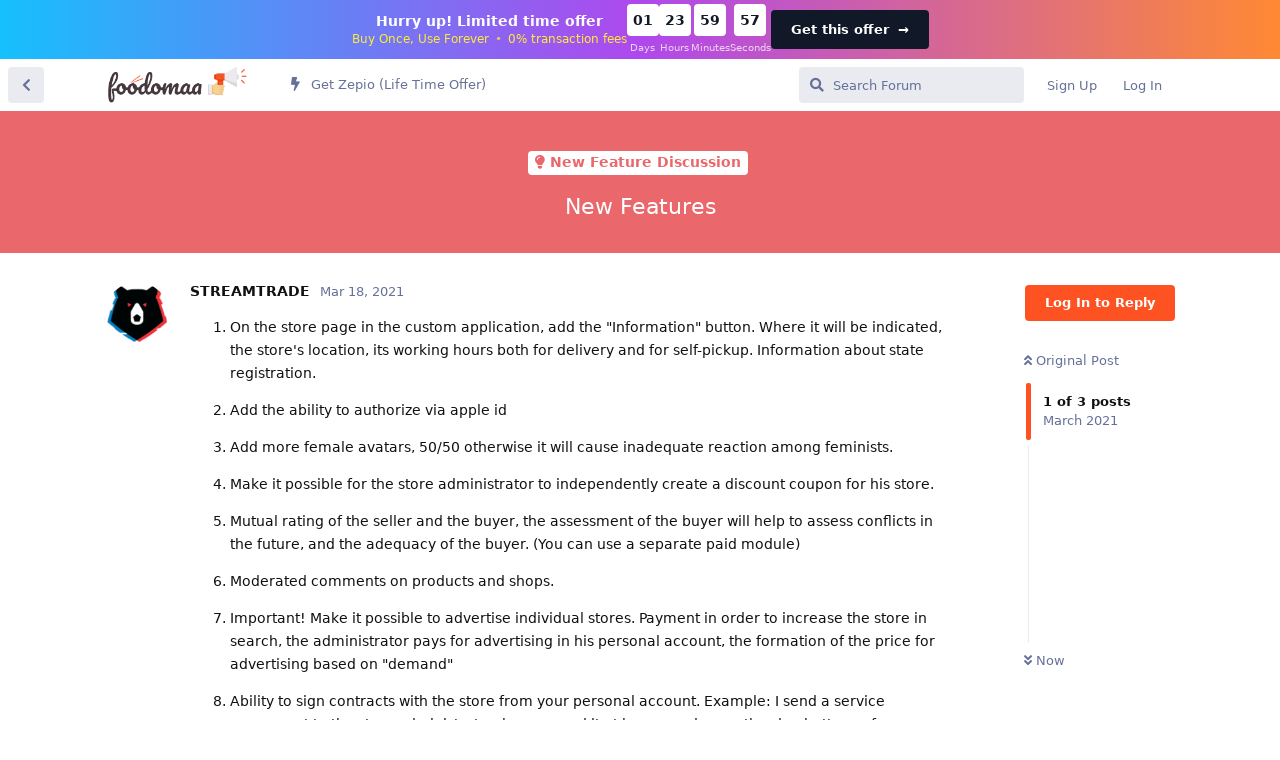

--- FILE ---
content_type: text/html; charset=utf-8
request_url: https://discuss.foodomaa.com/d/192-new-features
body_size: 7980
content:
<!doctype html>
<html  dir="ltr"        lang="en" >
    <head>
        <meta charset="utf-8">
        <title>New Features - Foodomaa Forums</title>

        <link rel="stylesheet" href="https://discuss.foodomaa.com/assets/forum.css?v=96efe6ea">
<link rel="canonical" href="https://discuss.foodomaa.com/d/192-new-features">
<link rel="preload" href="https://discuss.foodomaa.com/assets/forum.css?v=96efe6ea" as="style">
<link rel="preload" href="https://discuss.foodomaa.com/assets/forum.js?v=a7ee282e" as="script">
<link rel="preload" href="https://discuss.foodomaa.com/assets/forum-en.js?v=eb0193fc" as="script">
<link rel="preload" href="https://discuss.foodomaa.com/assets/fonts/fa-solid-900.woff2" as="font" type="font/woff2" crossorigin="">
<link rel="preload" href="https://discuss.foodomaa.com/assets/fonts/fa-regular-400.woff2" as="font" type="font/woff2" crossorigin="">
<meta name="viewport" content="width=device-width, initial-scale=1, maximum-scale=1, minimum-scale=1">
<meta name="description" content="On the store page in the custom application, add the &quot;Information&quot; button. Where it will be indicated, the store&#039;s location, its working hours both for deliv...">
<meta name="theme-color" content="#FE5222">
<meta name="application-name" content="Foodomaa Forums">
<meta name="robots" content="index, follow">
<meta name="twitter:card" content="summary_large_image">
<meta name="twitter:image" content="https://discuss.foodomaa.com/assets/site-image-85yyyop3.png">
<meta name="twitter:title" content="New Features">
<meta name="article:published_time" content="2021-03-18T15:05:22+00:00">
<meta name="twitter:description" content="On the store page in the custom application, add the &quot;Information&quot; button. Where it will be indicated, the store&#039;s location, its working hours both for deliv...">
<meta name="twitter:url" content="https://discuss.foodomaa.com/d/192-new-features">
<link rel="shortcut icon" href="https://discuss.foodomaa.com/assets/favicon-ntboyrfp.png">
<meta property="og:site_name" content="Foodomaa Forums">
<meta property="og:type" content="article">
<meta property="og:image" content="https://discuss.foodomaa.com/assets/site-image-85yyyop3.png">
<meta property="og:title" content="New Features">
<meta property="og:description" content="On the store page in the custom application, add the &quot;Information&quot; button. Where it will be indicated, the store&#039;s location, its working hours both for deliv...">
<meta property="og:url" content="https://discuss.foodomaa.com/d/192-new-features">
<script type="application/ld+json">[{"@context":"http:\/\/schema.org","@type":"DiscussionForumPosting","publisher":{"@type":"Organization","name":"Foodomaa Forums","url":"https:\/\/discuss.foodomaa.com","description":"Discussion about Foodomaa, its plugins, customizations, queries, how-tos, and future roadmap.","logo":"https:\/\/discuss.foodomaa.com\/assets\/logo-dza7cusb.png"},"image":"https:\/\/discuss.foodomaa.com\/assets\/site-image-85yyyop3.png","headline":"New Features","datePublished":"2021-03-18T15:05:22+00:00","description":"On the store page in the custom application, add the \"Information\" button. Where it will be indicated, the store's location, its working hours both for deliv...","url":"https:\/\/discuss.foodomaa.com\/d\/192-new-features","author":{"@type":"Person","name":"STREAMTRADE","url":"https:\/\/discuss.foodomaa.com\/u\/STREAMTRADE"}},{"@context":"http:\/\/schema.org","@type":"WebSite","url":"https:\/\/discuss.foodomaa.com\/","potentialAction":{"@type":"SearchAction","target":"https:\/\/discuss.foodomaa.com\/?q={search_term_string}","query-input":"required name=search_term_string"}}]</script>
<!-- Google Tag Manager -->
<script>
    function gtagpush(virtualpath){dataLayer.push(virtualpath);}
</script>
<script>(function(w,d,s,l,i){w[l]=w[l]||[];w[l].push({'gtm.start':
        new Date().getTime(),event:'gtm.js'});var f=d.getElementsByTagName(s)[0],
    j=d.createElement(s),dl=l!='dataLayer'?'&l='+l:'';j.async=true;j.src=
    'https://www.googletagmanager.com/gtm.js?id='+i+dl;f.parentNode.insertBefore(j,f);
})(window,document,'script','dataLayer','GTM-TD75XKM');</script>
<!-- End Google Tag Manager -->

    </head>

    <body>
        <style>
    .announcement-bar {
        top: 0;
        width: 100%;
        background: linear-gradient(90deg, #16c0fd, #af48ed 50%, #ff8933);
        color: #fff;
        padding: 4px 20px;
        display: flex;
        justify-content: space-between;
        align-items: center;
        z-index: 1000;
    }

    .announcement-content {
        display: flex;
        align-items: center;
        justify-content: center;
        flex: 1;
        gap: 32px;
    }

    .announcement-text {
        text-align: center;
    }

    .announcement-text h6 {
        font-size: 14px;
        color: #fff;
        margin-bottom: 4px;
        font-weight: 600;
margin: 0;
    }

    .announcement-text p {
        font-size: 12px;
        color: #ffeb3b;
        font-weight: 400;
margin: 0;
    }

    .bullet-seperator {
        margin: 0 2px;
        font-size: 12px;
        opacity: 0.75;
    }

    .countdown {
        display: flex;
        gap: 10px;
    }

    .countdown-item {
        display: flex;
        flex-direction: column;
        align-items: center;
    }

    .countdown-box {
        background-color: #fff;
        color: #111827;
        font-weight: bold;
        padding: 4px;
        border-radius: 4px;
        width: 32px;
        height: 32px;
        display: flex;
        align-items: center;
        justify-content: center;
        font-size: 14px;
        margin-bottom: 4px;
    }

    .countdown-label {
        font-size: 10px;
        color: #fff;
        opacity: 0.75;
    }

    .shop-now-btn {
        background-color: #111827;
        color: #fff;
        border: none;
        padding: 10px 20px;
        font-weight: bold;
        border-radius: 4px;
        cursor: pointer;
        transition: background-color 0.3s;
text-decoration: none;
    }

    .shop-now-btn:hover {
        background-color: #fff;
text-decoration: none;
    }

    .close-btn {
        position: absolute;
        right: 24px;
        background: none;
        border: none;
        color: #ffeb3b;
        font-size: 16px;
        cursor: pointer;
        margin-left: 15px;
    }

    @media (max-width: 768px) {
     

        .announcement-content {
            flex-direction: column;
            gap: 10px;
        }

        .countdown-box {
            width: 35px;
            height: 35px;
            font-size: 16px;
            padding: 6px;
        }

      
    }

    @media (max-width: 480px) {
        .announcement-bar {
            padding: 10px;
        }

        .announcement-text h6 {
            font-size: 16px;
        }

        .announcement-text p {
            font-size: 14px;
        }

        .countdown-box {
            width: 30px;
            height: 30px;
            font-size: 14px;
            padding: 4px;
        }

        .countdown-label {
            font-size: 10px;
        }
    }
</style>

<div class="announcement-bar hidden" id="announcement-bar">
    <div class="announcement-content">
        <div class="announcement-text">
            <h6>Hurry up! Limited time offer</h6>
            <p>Buy Once, Use Forever <span class="bullet-seperator">•</span> 0% transaction fees</p>
        </div>
        <div class="countdown">
            <div class="countdown-item">
                <div class="countdown-box" id="days">00</div>
                <span class="countdown-label">Days</span>
            </div>
            <div class="countdown-item">
                <div class="countdown-box" id="hours">00</div>
                <span class="countdown-label">Hours</span>
            </div>
            <div class="countdown-item">
                <div class="countdown-box" id="minutes">00</div>
                <span class="countdown-label">Minutes</span>
            </div>
            <div class="countdown-item">
                <div class="countdown-box" id="seconds">00</div>
                <span class="countdown-label">Seconds</span>
            </div>
        </div>
        <a href="https://zepio.io?utm_source=foodomaa&utm_medium=announcement-bar&utm_campaign=limited-time-offer" class="shop-now-btn">Get this offer <span aria-hidden="true" style="margin-left: 4px;">→</span></a>
    </div>
</div>

<script>
document.addEventListener('DOMContentLoaded', function () {
    const STORAGE_KEY = 'countdownDeadline';
    const TWO_DAYS_MS = 2 * 24 * 60 * 60 * 1000;
    const TWELVE_HOURS_MS = 12 * 60 * 60 * 1000;

    // Function to get or set the countdown deadline
    function getOrSetDeadline() {
        const now = Date.now();
        let deadline = localStorage.getItem(STORAGE_KEY);

        if (deadline) {
            deadline = parseInt(deadline, 10);
            // If less than 12 hours remain, set a new deadline
            if (deadline - now < TWELVE_HOURS_MS) {
                deadline = now + TWO_DAYS_MS;
                localStorage.setItem(STORAGE_KEY, deadline.toString());
            }
        } else {
            // No deadline set; initialize it
            deadline = now + TWO_DAYS_MS;
            localStorage.setItem(STORAGE_KEY, deadline.toString());
        }

        return deadline;
    }

    // Initialize deadline
    const countdownDate = getOrSetDeadline();

    // Update the countdown every second
    const countdownTimer = setInterval(function () {
        const now = Date.now();
        const distance = countdownDate - now;

        if (distance <= 0) {
            clearInterval(countdownTimer);
            ['days', 'hours', 'minutes', 'seconds'].forEach(id => {
                const el = document.getElementById(id);
                if (el) el.textContent = '00';
            });
            return;
        }

        const days = Math.floor(distance / (1000 * 60 * 60 * 24));
        const hours = Math.floor((distance % (1000 * 60 * 60 * 24)) / (1000 * 60 * 60));
        const minutes = Math.floor((distance % (1000 * 60 * 60)) / (1000 * 60));
        const seconds = Math.floor((distance % (1000 * 60)) / 1000);

        const format = n => (n < 10 ? '0' + n : n);

        document.getElementById('days').textContent = format(days);
        document.getElementById('hours').textContent = format(hours);
        document.getElementById('minutes').textContent = format(minutes);
        document.getElementById('seconds').textContent = format(seconds);
    }, 1000);

    // Close button functionality
    const closeBtn = document.getElementById('close-btn');
    if (closeBtn) {
        closeBtn.addEventListener('click', function () {
            const bar = document.getElementById('announcement-bar');
            if (bar) bar.style.display = 'none';
            localStorage.setItem('announcementBarClosed', 'true');
        });
    }

    // Check if the user has previously closed the banner
    if (localStorage.getItem('announcementBarClosed') === 'true') {
        const bar = document.getElementById('announcement-bar');
        if (bar) bar.style.display = 'none';
    }
});
</script>

<div id="app" class="App">

    <div id="app-navigation" class="App-navigation"></div>

    <div id="drawer" class="App-drawer">

        <header id="header" class="App-header">
            <div id="header-navigation" class="Header-navigation"></div>
            <div class="container">
                <h1 class="Header-title">
                    <a href="https://discuss.foodomaa.com" id="home-link">
                                                    <img src="https://discuss.foodomaa.com/assets/logo-dza7cusb.png" alt="Foodomaa Forums" class="Header-logo">
                                            </a>
                </h1>
                <div id="header-primary" class="Header-primary"></div>
                <div id="header-secondary" class="Header-secondary"></div>
            </div>
        </header>

    </div>

    <main class="App-content">
        <div id="content"></div>

        <div id="flarum-loading" style="display: none">
    Loading...
</div>

<noscript>
    <div class="Alert">
        <div class="container">
            This site is best viewed in a modern browser with JavaScript enabled.
        </div>
    </div>
</noscript>

<div id="flarum-loading-error" style="display: none">
    <div class="Alert">
        <div class="container">
            Something went wrong while trying to load the full version of this site. Try hard-refreshing this page to fix the error.
        </div>
    </div>
</div>

<noscript id="flarum-content">
    <div class="container">
    <h2>New Features</h2>

    <div>
                    <div>
                                <h3>STREAMTRADE</h3>
                <div class="Post-body">
                    <ol style="list-style-type:decimal"><li><p>On the store page in the custom application, add the "Information" button. Where it will be indicated, the store's location, its working hours both for delivery and for self-pickup. Information about state registration.</p></li>

<li><p>Add the ability to authorize via apple id</p></li>

<li><p>Add more female avatars, 50/50 otherwise it will cause inadequate reaction among feminists.</p></li>

<li><p>Make it possible for the store administrator to independently create a discount coupon for his store.</p></li>

<li><p>Mutual rating of the seller and the buyer, the assessment of the buyer will help to assess conflicts in the future, and the adequacy of the buyer. (You can use a separate paid module)</p></li>

<li><p>Moderated comments on products and shops.</p></li>

<li><p>Important! Make it possible to advertise individual stores. Payment in order to increase the store in search, the administrator pays for advertising in his personal account, the formation of the price for advertising based on "demand"</p></li>

<li><p>Ability to sign contracts with the store from your personal account. Example: I send a service agreement to the store administrator, he can read it at home, and press the sign button, a form appears where you can draw with a mouse, or make a personal signature with a finger on the phone.</p></li></ol>

<p>I look forward to discussions, if possible, you can make a vote.</p>
                </div>
            </div>

            <hr>
                    <div>
                                <h3>ichepa</h3>
                <div class="Post-body">
                     <p>i love you idea</p>
 
                </div>
            </div>

            <hr>
            </div>

    
    </div>

</noscript>


        <div class="App-composer">
            <div class="container">
                <div id="composer"></div>
            </div>
        </div>
    </main>

</div>




        <div id="modal"></div>
        <div id="alerts"></div>

        <script>
            document.getElementById('flarum-loading').style.display = 'block';
            var flarum = {extensions: {}};
        </script>

        <script src="https://discuss.foodomaa.com/assets/forum.js?v=a7ee282e"></script>
<script src="https://discuss.foodomaa.com/assets/forum-en.js?v=eb0193fc"></script>

        <script id="flarum-json-payload" type="application/json">{"resources":[{"type":"forums","id":"1","attributes":{"title":"Foodomaa Forums","description":"Discussion about Foodomaa, its plugins, customizations, queries, how-tos, and future roadmap.","showLanguageSelector":true,"baseUrl":"https:\/\/discuss.foodomaa.com","basePath":"","baseOrigin":"https:\/\/discuss.foodomaa.com","debug":false,"apiUrl":"https:\/\/discuss.foodomaa.com\/api","welcomeTitle":"Welcome to Foodomaa Discussion Forums","welcomeMessage":"","themePrimaryColor":"#FE5222","themeSecondaryColor":"#2e3345","logoUrl":"https:\/\/discuss.foodomaa.com\/assets\/logo-dza7cusb.png","faviconUrl":"https:\/\/discuss.foodomaa.com\/assets\/favicon-ntboyrfp.png","headerHtml":"\u003Cstyle\u003E\n    .announcement-bar {\n        top: 0;\n        width: 100%;\n        background: linear-gradient(90deg, #16c0fd, #af48ed 50%, #ff8933);\n        color: #fff;\n        padding: 4px 20px;\n        display: flex;\n        justify-content: space-between;\n        align-items: center;\n        z-index: 1000;\n    }\n\n    .announcement-content {\n        display: flex;\n        align-items: center;\n        justify-content: center;\n        flex: 1;\n        gap: 32px;\n    }\n\n    .announcement-text {\n        text-align: center;\n    }\n\n    .announcement-text h6 {\n        font-size: 14px;\n        color: #fff;\n        margin-bottom: 4px;\n        font-weight: 600;\nmargin: 0;\n    }\n\n    .announcement-text p {\n        font-size: 12px;\n        color: #ffeb3b;\n        font-weight: 400;\nmargin: 0;\n    }\n\n    .bullet-seperator {\n        margin: 0 2px;\n        font-size: 12px;\n        opacity: 0.75;\n    }\n\n    .countdown {\n        display: flex;\n        gap: 10px;\n    }\n\n    .countdown-item {\n        display: flex;\n        flex-direction: column;\n        align-items: center;\n    }\n\n    .countdown-box {\n        background-color: #fff;\n        color: #111827;\n        font-weight: bold;\n        padding: 4px;\n        border-radius: 4px;\n        width: 32px;\n        height: 32px;\n        display: flex;\n        align-items: center;\n        justify-content: center;\n        font-size: 14px;\n        margin-bottom: 4px;\n    }\n\n    .countdown-label {\n        font-size: 10px;\n        color: #fff;\n        opacity: 0.75;\n    }\n\n    .shop-now-btn {\n        background-color: #111827;\n        color: #fff;\n        border: none;\n        padding: 10px 20px;\n        font-weight: bold;\n        border-radius: 4px;\n        cursor: pointer;\n        transition: background-color 0.3s;\ntext-decoration: none;\n    }\n\n    .shop-now-btn:hover {\n        background-color: #fff;\ntext-decoration: none;\n    }\n\n    .close-btn {\n        position: absolute;\n        right: 24px;\n        background: none;\n        border: none;\n        color: #ffeb3b;\n        font-size: 16px;\n        cursor: pointer;\n        margin-left: 15px;\n    }\n\n    @media (max-width: 768px) {\n     \n\n        .announcement-content {\n            flex-direction: column;\n            gap: 10px;\n        }\n\n        .countdown-box {\n            width: 35px;\n            height: 35px;\n            font-size: 16px;\n            padding: 6px;\n        }\n\n      \n    }\n\n    @media (max-width: 480px) {\n        .announcement-bar {\n            padding: 10px;\n        }\n\n        .announcement-text h6 {\n            font-size: 16px;\n        }\n\n        .announcement-text p {\n            font-size: 14px;\n        }\n\n        .countdown-box {\n            width: 30px;\n            height: 30px;\n            font-size: 14px;\n            padding: 4px;\n        }\n\n        .countdown-label {\n            font-size: 10px;\n        }\n    }\n\u003C\/style\u003E\n\n\u003Cdiv class=\u0022announcement-bar hidden\u0022 id=\u0022announcement-bar\u0022\u003E\n    \u003Cdiv class=\u0022announcement-content\u0022\u003E\n        \u003Cdiv class=\u0022announcement-text\u0022\u003E\n            \u003Ch6\u003EHurry up! Limited time offer\u003C\/h6\u003E\n            \u003Cp\u003EBuy Once, Use Forever \u003Cspan class=\u0022bullet-seperator\u0022\u003E\u2022\u003C\/span\u003E 0% transaction fees\u003C\/p\u003E\n        \u003C\/div\u003E\n        \u003Cdiv class=\u0022countdown\u0022\u003E\n            \u003Cdiv class=\u0022countdown-item\u0022\u003E\n                \u003Cdiv class=\u0022countdown-box\u0022 id=\u0022days\u0022\u003E00\u003C\/div\u003E\n                \u003Cspan class=\u0022countdown-label\u0022\u003EDays\u003C\/span\u003E\n            \u003C\/div\u003E\n            \u003Cdiv class=\u0022countdown-item\u0022\u003E\n                \u003Cdiv class=\u0022countdown-box\u0022 id=\u0022hours\u0022\u003E00\u003C\/div\u003E\n                \u003Cspan class=\u0022countdown-label\u0022\u003EHours\u003C\/span\u003E\n            \u003C\/div\u003E\n            \u003Cdiv class=\u0022countdown-item\u0022\u003E\n                \u003Cdiv class=\u0022countdown-box\u0022 id=\u0022minutes\u0022\u003E00\u003C\/div\u003E\n                \u003Cspan class=\u0022countdown-label\u0022\u003EMinutes\u003C\/span\u003E\n            \u003C\/div\u003E\n            \u003Cdiv class=\u0022countdown-item\u0022\u003E\n                \u003Cdiv class=\u0022countdown-box\u0022 id=\u0022seconds\u0022\u003E00\u003C\/div\u003E\n                \u003Cspan class=\u0022countdown-label\u0022\u003ESeconds\u003C\/span\u003E\n            \u003C\/div\u003E\n        \u003C\/div\u003E\n        \u003Ca href=\u0022https:\/\/zepio.io?utm_source=foodomaa\u0026utm_medium=announcement-bar\u0026utm_campaign=limited-time-offer\u0022 class=\u0022shop-now-btn\u0022\u003EGet this offer \u003Cspan aria-hidden=\u0022true\u0022 style=\u0022margin-left: 4px;\u0022\u003E\u2192\u003C\/span\u003E\u003C\/a\u003E\n    \u003C\/div\u003E\n\u003C\/div\u003E\n\n\u003Cscript\u003E\ndocument.addEventListener(\u0027DOMContentLoaded\u0027, function () {\n    const STORAGE_KEY = \u0027countdownDeadline\u0027;\n    const TWO_DAYS_MS = 2 * 24 * 60 * 60 * 1000;\n    const TWELVE_HOURS_MS = 12 * 60 * 60 * 1000;\n\n    \/\/ Function to get or set the countdown deadline\n    function getOrSetDeadline() {\n        const now = Date.now();\n        let deadline = localStorage.getItem(STORAGE_KEY);\n\n        if (deadline) {\n            deadline = parseInt(deadline, 10);\n            \/\/ If less than 12 hours remain, set a new deadline\n            if (deadline - now \u003C TWELVE_HOURS_MS) {\n                deadline = now + TWO_DAYS_MS;\n                localStorage.setItem(STORAGE_KEY, deadline.toString());\n            }\n        } else {\n            \/\/ No deadline set; initialize it\n            deadline = now + TWO_DAYS_MS;\n            localStorage.setItem(STORAGE_KEY, deadline.toString());\n        }\n\n        return deadline;\n    }\n\n    \/\/ Initialize deadline\n    const countdownDate = getOrSetDeadline();\n\n    \/\/ Update the countdown every second\n    const countdownTimer = setInterval(function () {\n        const now = Date.now();\n        const distance = countdownDate - now;\n\n        if (distance \u003C= 0) {\n            clearInterval(countdownTimer);\n            [\u0027days\u0027, \u0027hours\u0027, \u0027minutes\u0027, \u0027seconds\u0027].forEach(id =\u003E {\n                const el = document.getElementById(id);\n                if (el) el.textContent = \u002700\u0027;\n            });\n            return;\n        }\n\n        const days = Math.floor(distance \/ (1000 * 60 * 60 * 24));\n        const hours = Math.floor((distance % (1000 * 60 * 60 * 24)) \/ (1000 * 60 * 60));\n        const minutes = Math.floor((distance % (1000 * 60 * 60)) \/ (1000 * 60));\n        const seconds = Math.floor((distance % (1000 * 60)) \/ 1000);\n\n        const format = n =\u003E (n \u003C 10 ? \u00270\u0027 + n : n);\n\n        document.getElementById(\u0027days\u0027).textContent = format(days);\n        document.getElementById(\u0027hours\u0027).textContent = format(hours);\n        document.getElementById(\u0027minutes\u0027).textContent = format(minutes);\n        document.getElementById(\u0027seconds\u0027).textContent = format(seconds);\n    }, 1000);\n\n    \/\/ Close button functionality\n    const closeBtn = document.getElementById(\u0027close-btn\u0027);\n    if (closeBtn) {\n        closeBtn.addEventListener(\u0027click\u0027, function () {\n            const bar = document.getElementById(\u0027announcement-bar\u0027);\n            if (bar) bar.style.display = \u0027none\u0027;\n            localStorage.setItem(\u0027announcementBarClosed\u0027, \u0027true\u0027);\n        });\n    }\n\n    \/\/ Check if the user has previously closed the banner\n    if (localStorage.getItem(\u0027announcementBarClosed\u0027) === \u0027true\u0027) {\n        const bar = document.getElementById(\u0027announcement-bar\u0027);\n        if (bar) bar.style.display = \u0027none\u0027;\n    }\n});\n\u003C\/script\u003E","footerHtml":null,"allowSignUp":true,"defaultRoute":"\/all","canViewForum":true,"canStartDiscussion":false,"canSearchUsers":false,"assetsBaseUrl":"https:\/\/discuss.foodomaa.com\/assets","canBypassTagCounts":false,"minPrimaryTags":"1","maxPrimaryTags":"2","minSecondaryTags":"0","maxSecondaryTags":"3","canViewFlags":false,"guidelinesUrl":null,"imgur-upload.client-id":"87cc29ae81a7f3c","imgur-upload.hide-markdown-image":"1","imgur-upload.embed-type":"preview-without-link","imgur-upload.allow-paste":"1","synopsis.excerpt_length":200,"synopsis.rich_excerpts":false,"synopsis.excerpt_type":"first","ReactionConverts":[null,null,null],"fof-oauth":[null,null,null,null,null,{"name":"google","icon":"fab fa-google","priority":0},null],"canSelectBestAnswerOwnPost":true,"useAlternativeBestAnswerUi":false,"showBestAnswerFilterUi":false,"allowUsernameMentionFormat":true},"relationships":{"groups":{"data":[{"type":"groups","id":"1"},{"type":"groups","id":"2"},{"type":"groups","id":"3"},{"type":"groups","id":"4"},{"type":"groups","id":"5"},{"type":"groups","id":"9"}]},"tags":{"data":[{"type":"tags","id":"1"},{"type":"tags","id":"4"},{"type":"tags","id":"5"},{"type":"tags","id":"6"},{"type":"tags","id":"7"},{"type":"tags","id":"8"},{"type":"tags","id":"9"},{"type":"tags","id":"10"}]},"reactions":{"data":[{"type":"reactions","id":"1"},{"type":"reactions","id":"2"},{"type":"reactions","id":"4"},{"type":"reactions","id":"5"},{"type":"reactions","id":"6"}]},"links":{"data":[{"type":"links","id":"8"}]}}},{"type":"groups","id":"1","attributes":{"nameSingular":"Admin","namePlural":"Admins","color":"#ef5350","icon":"fas fa-user-shield","isHidden":0}},{"type":"groups","id":"2","attributes":{"nameSingular":"Guest","namePlural":"Guests","color":null,"icon":null,"isHidden":0}},{"type":"groups","id":"3","attributes":{"nameSingular":"Member","namePlural":"Members","color":null,"icon":null,"isHidden":0}},{"type":"groups","id":"4","attributes":{"nameSingular":"Mod","namePlural":"Mods","color":"#80349E","icon":"fas fa-bolt","isHidden":0}},{"type":"groups","id":"5","attributes":{"nameSingular":"Community Rock Star","namePlural":"Community Rock Stars","color":"#F36322","icon":"fas fa-star","isHidden":0}},{"type":"groups","id":"9","attributes":{"nameSingular":"Pro User","namePlural":"Pro Users","color":"#22c55e","icon":"fas fa-star","isHidden":0}},{"type":"tags","id":"1","attributes":{"name":"Community Support","description":"Get help setting up, using, and customizing Foodomaa from Foodomaa Community Members.","slug":"community-support","color":"#4B93D1","backgroundUrl":null,"backgroundMode":null,"icon":"fas fa-hands-helping","discussionCount":1219,"position":1,"defaultSort":null,"isChild":false,"isHidden":false,"lastPostedAt":"2025-03-18T17:10:05+00:00","canStartDiscussion":false,"canAddToDiscussion":false,"richExcerpts":null,"excerptLength":null,"isQnA":true,"reminders":true}},{"type":"tags","id":"4","attributes":{"name":"How Tos","description":"Topics related to How-Tos on Foodomaa","slug":"how-tos","color":"#e67e22","backgroundUrl":null,"backgroundMode":null,"icon":"fas fa-question-circle","discussionCount":554,"position":4,"defaultSort":null,"isChild":false,"isHidden":false,"lastPostedAt":"2024-04-20T07:30:31+00:00","canStartDiscussion":false,"canAddToDiscussion":false,"richExcerpts":null,"excerptLength":null,"isQnA":true,"reminders":true}},{"type":"tags","id":"5","attributes":{"name":"Customizations","description":"Customizations on Foodomaa","slug":"customizations","color":"#e74c3c","backgroundUrl":null,"backgroundMode":null,"icon":"fas fa-sliders-h","discussionCount":493,"position":6,"defaultSort":null,"isChild":false,"isHidden":false,"lastPostedAt":"2025-01-28T02:51:00+00:00","canStartDiscussion":false,"canAddToDiscussion":false,"richExcerpts":null,"excerptLength":null,"isQnA":true,"reminders":true}},{"type":"tags","id":"6","attributes":{"name":"Announcements","description":"Announcement ","slug":"announcements","color":"#2ecc71","backgroundUrl":null,"backgroundMode":null,"icon":"fas fa-bullhorn","discussionCount":13,"position":0,"defaultSort":null,"isChild":false,"isHidden":false,"lastPostedAt":"2023-10-19T12:57:32+00:00","canStartDiscussion":false,"canAddToDiscussion":false,"richExcerpts":null,"excerptLength":null,"isQnA":true,"reminders":true}},{"type":"tags","id":"7","attributes":{"name":"Solved","description":"Solved Queries, Customizations, Requests, Issues","slug":"solved","color":"#6DBB3E","backgroundUrl":null,"backgroundMode":null,"icon":"fas fa-check","discussionCount":17,"position":8,"defaultSort":null,"isChild":false,"isHidden":false,"lastPostedAt":"2022-03-12T14:46:39+00:00","canStartDiscussion":false,"canAddToDiscussion":false,"richExcerpts":null,"excerptLength":null,"isQnA":true,"reminders":true}},{"type":"tags","id":"8","attributes":{"name":"General Discussion","description":"","slug":"general-discussion","color":"#C0392B","backgroundUrl":null,"backgroundMode":null,"icon":"fas fa-comment-dots","discussionCount":1132,"position":2,"defaultSort":null,"isChild":false,"isHidden":false,"lastPostedAt":"2025-03-18T17:10:05+00:00","canStartDiscussion":false,"canAddToDiscussion":false,"richExcerpts":null,"excerptLength":null,"isQnA":true,"reminders":true}},{"type":"tags","id":"9","attributes":{"name":"Developers Network","description":"","slug":"developers-network","color":"#2c3e50","backgroundUrl":null,"backgroundMode":null,"icon":"fas fa-code","discussionCount":497,"position":5,"defaultSort":null,"isChild":false,"isHidden":false,"lastPostedAt":"2024-08-05T12:34:45+00:00","canStartDiscussion":false,"canAddToDiscussion":false,"richExcerpts":null,"excerptLength":null,"isQnA":true,"reminders":true}},{"type":"tags","id":"10","attributes":{"name":"New Feature Discussion","description":"Discussion about a new feature for Foodomaa","slug":"new-feature-discussion","color":"#EA676C","backgroundUrl":null,"backgroundMode":null,"icon":"fas fa-lightbulb","discussionCount":303,"position":7,"defaultSort":null,"isChild":false,"isHidden":false,"lastPostedAt":"2024-05-06T07:03:42+00:00","canStartDiscussion":false,"canAddToDiscussion":false,"richExcerpts":null,"excerptLength":null,"isQnA":true,"reminders":true}},{"type":"reactions","id":"1","attributes":{"identifier":"thumbsup","display":null,"type":"emoji","enabled":1}},{"type":"reactions","id":"2","attributes":{"identifier":"heart","display":null,"type":"emoji","enabled":1}},{"type":"reactions","id":"4","attributes":{"identifier":"confused","display":null,"type":"emoji","enabled":1}},{"type":"reactions","id":"5","attributes":{"identifier":"tada","display":null,"type":"emoji","enabled":1}},{"type":"reactions","id":"6","attributes":{"identifier":"thumbsdown","display":null,"type":"emoji","enabled":1}},{"type":"links","id":"8","attributes":{"id":8,"title":"Get Zepio (Life Time Offer)","icon":"fas fa-bolt","url":"https:\/\/zepio.io?utm_source=foodomaa\u0026utm_medium=announcement-bar\u0026utm_campaign=limited-time-offer","position":null,"isInternal":true,"isNewtab":false,"isChild":false,"visibility":"everyone"}}],"session":{"userId":0,"csrfToken":"6UjxQE10BI5C3F79wYw2KM98IhOvV0yeltOvIsMQ"},"locales":{"en":"English"},"locale":"en","fof-oauth.only_icons":"","googleGTMCode":"GTM-TD75XKM","apiDocument":{"data":{"type":"discussions","id":"192","attributes":{"title":"New Features","slug":"192-new-features","commentCount":2,"participantCount":2,"createdAt":"2021-03-18T15:05:22+00:00","lastPostedAt":"2021-05-05T02:25:22+00:00","lastPostNumber":2,"canReply":false,"canRename":false,"canDelete":false,"canHide":false,"hasBestAnswer":false,"bestAnswerSetAt":null,"isApproved":true,"canTag":false,"canSeeReactions":false,"canSelectBestAnswer":false,"subscription":null,"isSticky":false,"canSticky":false,"isLocked":false,"canLock":false},"relationships":{"user":{"data":{"type":"users","id":"74"}},"posts":{"data":[{"type":"posts","id":"733"},{"type":"posts","id":"2973"},{"type":"posts","id":"2975"}]},"tags":{"data":[{"type":"tags","id":"10"}]}}},"included":[{"type":"users","id":"74","attributes":{"username":"STREAMTRADE","displayName":"STREAMTRADE","avatarUrl":"https:\/\/discuss.foodomaa.com\/assets\/avatars\/CiZvq2x55eUHVuoZ.png","slug":"STREAMTRADE","joinTime":"2021-03-09T07:37:36+00:00","discussionCount":27,"commentCount":174,"canEdit":false,"canEditCredentials":false,"canEditGroups":false,"canDelete":false,"lastSeenAt":"2022-05-26T20:56:05+00:00","bestAnswerCount":0,"canSuspend":false},"relationships":{"groups":{"data":[]}}},{"type":"users","id":"287","attributes":{"username":"ichepa","displayName":"ichepa","avatarUrl":"https:\/\/discuss.foodomaa.com\/assets\/avatars\/uHZ4Glp6EiHrIm6T.png","slug":"ichepa","joinTime":"2021-05-04T15:48:39+00:00","discussionCount":1,"commentCount":7,"canEdit":false,"canEditCredentials":false,"canEditGroups":false,"canDelete":false,"lastSeenAt":"2021-10-26T15:59:56+00:00","bestAnswerCount":0,"canSuspend":false},"relationships":{"groups":{"data":[]}}},{"type":"users","id":"1","attributes":{"username":"Saurabh","displayName":"Saurabh","avatarUrl":null,"slug":"Saurabh","joinTime":"2020-12-06T15:46:17+00:00","discussionCount":46,"commentCount":2696,"canEdit":false,"canEditCredentials":false,"canEditGroups":false,"canDelete":false,"lastSeenAt":"2025-05-09T04:13:38+00:00","bestAnswerCount":101,"canSuspend":false},"relationships":{"groups":{"data":[{"type":"groups","id":"1"}]}}},{"type":"posts","id":"733","attributes":{"number":1,"createdAt":"2021-03-18T15:05:22+00:00","contentType":"comment","contentHtml":"\u003Col style=\u0022list-style-type:decimal\u0022\u003E\u003Cli\u003E\u003Cp\u003EOn the store page in the custom application, add the \u0022Information\u0022 button. Where it will be indicated, the store\u0027s location, its working hours both for delivery and for self-pickup. Information about state registration.\u003C\/p\u003E\u003C\/li\u003E\n\n\u003Cli\u003E\u003Cp\u003EAdd the ability to authorize via apple id\u003C\/p\u003E\u003C\/li\u003E\n\n\u003Cli\u003E\u003Cp\u003EAdd more female avatars, 50\/50 otherwise it will cause inadequate reaction among feminists.\u003C\/p\u003E\u003C\/li\u003E\n\n\u003Cli\u003E\u003Cp\u003EMake it possible for the store administrator to independently create a discount coupon for his store.\u003C\/p\u003E\u003C\/li\u003E\n\n\u003Cli\u003E\u003Cp\u003EMutual rating of the seller and the buyer, the assessment of the buyer will help to assess conflicts in the future, and the adequacy of the buyer. (You can use a separate paid module)\u003C\/p\u003E\u003C\/li\u003E\n\n\u003Cli\u003E\u003Cp\u003EModerated comments on products and shops.\u003C\/p\u003E\u003C\/li\u003E\n\n\u003Cli\u003E\u003Cp\u003EImportant! Make it possible to advertise individual stores. Payment in order to increase the store in search, the administrator pays for advertising in his personal account, the formation of the price for advertising based on \u0022demand\u0022\u003C\/p\u003E\u003C\/li\u003E\n\n\u003Cli\u003E\u003Cp\u003EAbility to sign contracts with the store from your personal account. Example: I send a service agreement to the store administrator, he can read it at home, and press the sign button, a form appears where you can draw with a mouse, or make a personal signature with a finger on the phone.\u003C\/p\u003E\u003C\/li\u003E\u003C\/ol\u003E\n\n\u003Cp\u003EI look forward to discussions, if possible, you can make a vote.\u003C\/p\u003E","renderFailed":false,"canEdit":false,"canDelete":false,"canHide":false,"canFlag":false,"canReact":false,"isApproved":true,"canApprove":false},"relationships":{"discussion":{"data":{"type":"discussions","id":"192"}},"user":{"data":{"type":"users","id":"74"}},"reactions":{"data":[{"type":"post_reactions","id":"212"},{"type":"post_reactions","id":"600"},{"type":"post_reactions","id":"606"}]},"mentionedBy":{"data":[]}}},{"type":"posts","id":"2973","attributes":{"number":2,"createdAt":"2021-05-05T02:25:22+00:00","contentType":"comment","contentHtml":" \u003Cp\u003Ei love you idea\u003C\/p\u003E\n ","renderFailed":false,"canEdit":false,"canDelete":false,"canHide":false,"canFlag":false,"canReact":false,"isApproved":true,"canApprove":false},"relationships":{"discussion":{"data":{"type":"discussions","id":"192"}},"user":{"data":{"type":"users","id":"287"}},"reactions":{"data":[]},"mentionedBy":{"data":[]}}},{"type":"posts","id":"2975","attributes":{"number":3,"createdAt":"2021-05-05T03:01:12+00:00","contentType":"discussionRenamed","content":["New Features (Important)","New Features"],"canEdit":false,"canDelete":false,"canHide":false,"canFlag":false,"canReact":false,"isApproved":true,"canApprove":false},"relationships":{"discussion":{"data":{"type":"discussions","id":"192"}},"user":{"data":{"type":"users","id":"1"}},"reactions":{"data":[]},"mentionedBy":{"data":[]}}},{"type":"post_reactions","id":"212","attributes":{"userId":53,"postId":733,"reactionId":1}},{"type":"post_reactions","id":"600","attributes":{"userId":94,"postId":733,"reactionId":1}},{"type":"post_reactions","id":"606","attributes":{"userId":80,"postId":733,"reactionId":1}},{"type":"groups","id":"1","attributes":{"nameSingular":"Admin","namePlural":"Admins","color":"#ef5350","icon":"fas fa-user-shield","isHidden":0}},{"type":"tags","id":"10","attributes":{"name":"New Feature Discussion","description":"Discussion about a new feature for Foodomaa","slug":"new-feature-discussion","color":"#EA676C","backgroundUrl":null,"backgroundMode":null,"icon":"fas fa-lightbulb","discussionCount":303,"position":7,"defaultSort":null,"isChild":false,"isHidden":false,"lastPostedAt":"2024-05-06T07:03:42+00:00","canStartDiscussion":false,"canAddToDiscussion":false,"richExcerpts":null,"excerptLength":null,"isQnA":true,"reminders":true}}]}}</script>

        <script>
            const data = JSON.parse(document.getElementById('flarum-json-payload').textContent);
            document.getElementById('flarum-loading').style.display = 'none';

            try {
                flarum.core.app.load(data);
                flarum.core.app.bootExtensions(flarum.extensions);
                flarum.core.app.boot();
            } catch (e) {
                var error = document.getElementById('flarum-loading-error');
                error.innerHTML += document.getElementById('flarum-content').textContent;
                error.style.display = 'block';
                throw e;
            }
        </script>

        
    </body>
</html>
